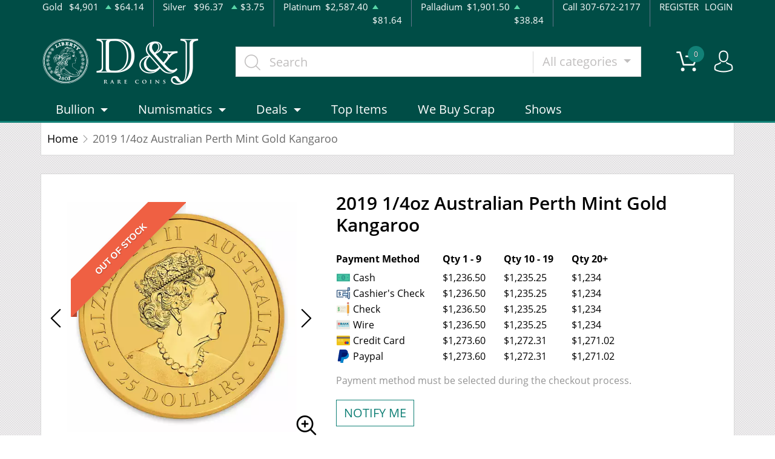

--- FILE ---
content_type: text/html; charset=UTF-8
request_url: https://djrarecoins.com/product/164784-2019-14oz-australian-perth-mint-gold-kangaroo
body_size: 9984
content:
<!DOCTYPE html>
<html lang="en">
<head>
    <link rel="shortcut icon" href="https://djrarecoins.com/media/img/favicon/3z2ZWKzK6kOLwYCE8f29JvHoba3TjBW9owmuXbGa.png"/>
    <meta charset="UTF-8">
    <meta name="viewport"
          content="width=device-width, user-scalable=no, initial-scale=1.0, maximum-scale=1.0, minimum-scale=1.0">
    <meta http-equiv="X-UA-Compatible" content="ie=edge">
    

    
      <link rel="canonical" href="https://djrarecoins.com/product/164784-2019-14oz-australian-perth-mint-gold-kangaroo">
        <script type="application/ld+json">{"@context":"https:\/\/schema.org\/","@type":"Product","url":"https:\/\/djrarecoins.com\/product\/164784-2019-14oz-australian-perth-mint-gold-kangaroo","name":"2019 1\/4 oz Australian Kangaroo Gold Coin | D&J Coins","image":["djrarecoins.com\/thumbs\/2019-14oz-australian-perth-mint-gold-kangaroo-4544-medium.jpeg","djrarecoins.com\/thumbs\/2019-14oz-australian-perth-mint-gold-kangaroo-4551-medium.jpeg"],"description":"Add our high quality 2019 gold kangaroo coin to your collection! This 1\/4 oz kangaroo coin is .9999 pure gold and has a face value of 100 Australian dollars.","sku":"5966c552-5602-4a02-b665-9c9a6b1c9503","category":"Bullion > Gold Bullion > Gold Coins","potentialAction":[{"@type":"SearchAction","target":"https:\/\/djrarecoins.com\/catalog\/search?query={query}&type=","query":"required"},{"@context":"https:\/\/schema.org","@type":"SubscribeAction","agent":{"@type":"Person","name":"Customer"},"object":{"@type":"Thing","name":"Subscribe to Newsletter","description":"Get best offers direct to your mail"}},{"@context":"https:\/\/schema.org","@type":"BuyAction","agent":{"@type":"Person","name":"Customer"},"object":{"@type":"Thing","name":"2019 1\/4 oz Australian Kangaroo Gold Coin | D&J Coins"},"seller":{"@type":["https:\/\/schema.org\/OnlineBusiness","https:\/\/schema.org\/OnlineStore"],"name":"D&J Coins"}}],"offers":[{"@type":"Offer","price":1236.5,"seller":{"@type":["OnlineBusiness","OnlineStore"],"name":"D&J Coins"},"priceCurrency":"USD","eligibleQuantity":{"@type":"QuantitativeValue","minValue":1,"maxValue":9,"unitText":"Qty"},"description":"Cash","availability":"https:\/\/schema.org\/OutOfStock","url":"https:\/\/djrarecoins.com\/product\/164784-2019-14oz-australian-perth-mint-gold-kangaroo"},{"@type":"Offer","price":1235.25,"seller":{"@type":["OnlineBusiness","OnlineStore"],"name":"D&J Coins"},"priceCurrency":"USD","eligibleQuantity":{"@type":"QuantitativeValue","minValue":10,"maxValue":19,"unitText":"Qty"},"description":"Cash","availability":"https:\/\/schema.org\/OutOfStock","url":"https:\/\/djrarecoins.com\/product\/164784-2019-14oz-australian-perth-mint-gold-kangaroo"},{"@type":"Offer","price":1234,"seller":{"@type":["OnlineBusiness","OnlineStore"],"name":"D&J Coins"},"priceCurrency":"USD","eligibleQuantity":{"@type":"QuantitativeValue","minValue":20,"maxValue":"20+","unitText":"Qty"},"description":"Cash","availability":"https:\/\/schema.org\/OutOfStock","url":"https:\/\/djrarecoins.com\/product\/164784-2019-14oz-australian-perth-mint-gold-kangaroo"},{"@type":"Offer","price":1236.5,"seller":{"@type":["OnlineBusiness","OnlineStore"],"name":"D&J Coins"},"priceCurrency":"USD","eligibleQuantity":{"@type":"QuantitativeValue","minValue":1,"maxValue":9,"unitText":"Qty"},"description":"Cashier's Check","availability":"https:\/\/schema.org\/OutOfStock","url":"https:\/\/djrarecoins.com\/product\/164784-2019-14oz-australian-perth-mint-gold-kangaroo"},{"@type":"Offer","price":1235.25,"seller":{"@type":["OnlineBusiness","OnlineStore"],"name":"D&J Coins"},"priceCurrency":"USD","eligibleQuantity":{"@type":"QuantitativeValue","minValue":10,"maxValue":19,"unitText":"Qty"},"description":"Cashier's Check","availability":"https:\/\/schema.org\/OutOfStock","url":"https:\/\/djrarecoins.com\/product\/164784-2019-14oz-australian-perth-mint-gold-kangaroo"},{"@type":"Offer","price":1234,"seller":{"@type":["OnlineBusiness","OnlineStore"],"name":"D&J Coins"},"priceCurrency":"USD","eligibleQuantity":{"@type":"QuantitativeValue","minValue":20,"maxValue":"20+","unitText":"Qty"},"description":"Cashier's Check","availability":"https:\/\/schema.org\/OutOfStock","url":"https:\/\/djrarecoins.com\/product\/164784-2019-14oz-australian-perth-mint-gold-kangaroo"},{"@type":"Offer","price":1236.5,"seller":{"@type":["OnlineBusiness","OnlineStore"],"name":"D&J Coins"},"priceCurrency":"USD","eligibleQuantity":{"@type":"QuantitativeValue","minValue":1,"maxValue":9,"unitText":"Qty"},"description":"Check","availability":"https:\/\/schema.org\/OutOfStock","url":"https:\/\/djrarecoins.com\/product\/164784-2019-14oz-australian-perth-mint-gold-kangaroo"},{"@type":"Offer","price":1235.25,"seller":{"@type":["OnlineBusiness","OnlineStore"],"name":"D&J Coins"},"priceCurrency":"USD","eligibleQuantity":{"@type":"QuantitativeValue","minValue":10,"maxValue":19,"unitText":"Qty"},"description":"Check","availability":"https:\/\/schema.org\/OutOfStock","url":"https:\/\/djrarecoins.com\/product\/164784-2019-14oz-australian-perth-mint-gold-kangaroo"},{"@type":"Offer","price":1234,"seller":{"@type":["OnlineBusiness","OnlineStore"],"name":"D&J Coins"},"priceCurrency":"USD","eligibleQuantity":{"@type":"QuantitativeValue","minValue":20,"maxValue":"20+","unitText":"Qty"},"description":"Check","availability":"https:\/\/schema.org\/OutOfStock","url":"https:\/\/djrarecoins.com\/product\/164784-2019-14oz-australian-perth-mint-gold-kangaroo"},{"@type":"Offer","price":1236.5,"seller":{"@type":["OnlineBusiness","OnlineStore"],"name":"D&J Coins"},"priceCurrency":"USD","eligibleQuantity":{"@type":"QuantitativeValue","minValue":1,"maxValue":9,"unitText":"Qty"},"description":"Wire","availability":"https:\/\/schema.org\/OutOfStock","url":"https:\/\/djrarecoins.com\/product\/164784-2019-14oz-australian-perth-mint-gold-kangaroo"},{"@type":"Offer","price":1235.25,"seller":{"@type":["OnlineBusiness","OnlineStore"],"name":"D&J Coins"},"priceCurrency":"USD","eligibleQuantity":{"@type":"QuantitativeValue","minValue":10,"maxValue":19,"unitText":"Qty"},"description":"Wire","availability":"https:\/\/schema.org\/OutOfStock","url":"https:\/\/djrarecoins.com\/product\/164784-2019-14oz-australian-perth-mint-gold-kangaroo"},{"@type":"Offer","price":1234,"seller":{"@type":["OnlineBusiness","OnlineStore"],"name":"D&J Coins"},"priceCurrency":"USD","eligibleQuantity":{"@type":"QuantitativeValue","minValue":20,"maxValue":"20+","unitText":"Qty"},"description":"Wire","availability":"https:\/\/schema.org\/OutOfStock","url":"https:\/\/djrarecoins.com\/product\/164784-2019-14oz-australian-perth-mint-gold-kangaroo"},{"@type":"Offer","price":1273.595,"seller":{"@type":["OnlineBusiness","OnlineStore"],"name":"D&J Coins"},"priceCurrency":"USD","eligibleQuantity":{"@type":"QuantitativeValue","minValue":1,"maxValue":9,"unitText":"Qty"},"description":"Credit Card","availability":"https:\/\/schema.org\/OutOfStock","url":"https:\/\/djrarecoins.com\/product\/164784-2019-14oz-australian-perth-mint-gold-kangaroo"},{"@type":"Offer","price":1272.3075,"seller":{"@type":["OnlineBusiness","OnlineStore"],"name":"D&J Coins"},"priceCurrency":"USD","eligibleQuantity":{"@type":"QuantitativeValue","minValue":10,"maxValue":19,"unitText":"Qty"},"description":"Credit Card","availability":"https:\/\/schema.org\/OutOfStock","url":"https:\/\/djrarecoins.com\/product\/164784-2019-14oz-australian-perth-mint-gold-kangaroo"},{"@type":"Offer","price":1271.02,"seller":{"@type":["OnlineBusiness","OnlineStore"],"name":"D&J Coins"},"priceCurrency":"USD","eligibleQuantity":{"@type":"QuantitativeValue","minValue":20,"maxValue":"20+","unitText":"Qty"},"description":"Credit Card","availability":"https:\/\/schema.org\/OutOfStock","url":"https:\/\/djrarecoins.com\/product\/164784-2019-14oz-australian-perth-mint-gold-kangaroo"},{"@type":"Offer","price":1273.595,"seller":{"@type":["OnlineBusiness","OnlineStore"],"name":"D&J Coins"},"priceCurrency":"USD","eligibleQuantity":{"@type":"QuantitativeValue","minValue":1,"maxValue":9,"unitText":"Qty"},"description":"Paypal","availability":"https:\/\/schema.org\/OutOfStock","url":"https:\/\/djrarecoins.com\/product\/164784-2019-14oz-australian-perth-mint-gold-kangaroo"},{"@type":"Offer","price":1272.3075,"seller":{"@type":["OnlineBusiness","OnlineStore"],"name":"D&J Coins"},"priceCurrency":"USD","eligibleQuantity":{"@type":"QuantitativeValue","minValue":10,"maxValue":19,"unitText":"Qty"},"description":"Paypal","availability":"https:\/\/schema.org\/OutOfStock","url":"https:\/\/djrarecoins.com\/product\/164784-2019-14oz-australian-perth-mint-gold-kangaroo"},{"@type":"Offer","price":1271.02,"seller":{"@type":["OnlineBusiness","OnlineStore"],"name":"D&J Coins"},"priceCurrency":"USD","eligibleQuantity":{"@type":"QuantitativeValue","minValue":20,"maxValue":"20+","unitText":"Qty"},"description":"Paypal","availability":"https:\/\/schema.org\/OutOfStock","url":"https:\/\/djrarecoins.com\/product\/164784-2019-14oz-australian-perth-mint-gold-kangaroo"}],"brand":{"@type":"Brand","name":"Perth Mint"},"weight":"1\/4oz","itemCondition":"NewCondition","additionalProperty":[{"@type":"PropertyValue","name":"Mint","value":"Perth Mint"},{"@type":"PropertyValue","name":"Purity","value":9999},{"@type":"PropertyValue","name":"Status","value":"Active"}],"material":"Gold"}</script>
  
    <title>  2019 1/4 oz Australian Kangaroo Gold Coin | D&amp;J Coins - D&amp;J Coins
</title>
    <meta name="description" content="  Add our high quality 2019 gold kangaroo coin to your collection! This 1/4 oz kangaroo coin is .9999 pure gold and has a face value of 100 Australian dollars.
">
    <meta name="keywords" content="    Australian Gold coins, current gold price
  ">
    <meta name="title" content="  2019 1/4 oz Australian Kangaroo Gold Coin | D&amp;J Coins - D&amp;J Coins
">

    
    
            <link rel="stylesheet" href="/themes/default/css/main.css?v=20260122">
                    <link rel="stylesheet" href="https://djrarecoins.com/media/custom/dnj.css?v=20260122">
            
    
    <meta name="csrf-token" content="yr4OmyQlbGrBS3yHws9rZrMN2kj3S56WElueNkY5"/>
    
    
    

    

    

</head>
<body>



<noscript>Sorry, your browser does not support JavaScript!</noscript>

<header>
    <div class="top-bar">
    <div class="container">
        <div class="row">
                            <div class="col">
                    <div class="spot-price" data-material-id="1">
                        <span>Gold</span>
                        <span class="symbol">Au</span>
                        <span class="ask-price">$4,901</span>
                        <span class=" ascending  change">$64.14</span>
                    </div>
                </div>
                            <div class="col">
                    <div class="spot-price" data-material-id="2">
                        <span>Silver</span>
                        <span class="symbol">Ag</span>
                        <span class="ask-price">$96.37</span>
                        <span class=" ascending  change">$3.75</span>
                    </div>
                </div>
                            <div class="col">
                    <div class="spot-price" data-material-id="3">
                        <span>Platinum</span>
                        <span class="symbol">Pt</span>
                        <span class="ask-price">$2,587.40</span>
                        <span class=" ascending  change">$81.64</span>
                    </div>
                </div>
                            <div class="col">
                    <div class="spot-price" data-material-id="4">
                        <span>Palladium</span>
                        <span class="symbol">Pd</span>
                        <span class="ask-price">$1,901.50</span>
                        <span class=" ascending  change">$38.84</span>
                    </div>
                </div>
                        <div class="col-sm-auto col-6 contact">
                <span>Call 307-672-2177</span>
            </div>
            <div class="col-sm-auto col-6 text-end contact">
                                    <a href="https://djrarecoins.com/register">REGISTER</a>
                    <a href="https://djrarecoins.com/login">LOGIN</a>
                            </div>
        </div>
    </div><!--/.container-->
</div><!--/.top-bar-->
    <div class="container">
        <div class="main-bar">
    <div class="logo">
        <a href="https://djrarecoins.com"><img src="https://djrarecoins.com/media/img/logo/G1QnSJyoraBHjRG2jQNElSEMhMZ6J3LV0mlzJPJQ.png?cb=d09f3c03f0" alt="Logo"></a>
    </div>
    <div class="search-container">
        <form method="GET" action="https://djrarecoins.com/catalog/search" accept-charset="UTF-8" class="search" id="global-search-form">
            <div class="input-group">
                <input class="form-control" placeholder="Search" aria-label="..." type="text" name="query" value="">
                <input type="hidden" name="type" value="">
                <div class="input-group-btn">
                    <button type="button"
                            class="btn btn-default dropdown-toggle"
                            data-bs-toggle="dropdown" aria-haspopup="true"
                            aria-expanded="false" data-type="">
                        All categories
                        <span class="caret"></span>
                    </button>
                    <ul class="dropdown-menu dropdown-menu-right">
                                                    <li><a class="dropdown-item" data-type="bullion">Bullion</a></li>
                                                    <li><a class="dropdown-item" data-type="numismatic">Numismatic</a></li>
                                            </ul>
                </div><!--./btn-group-->
            </div><!--./input-group-->
       </form><!--/.search-->
    </div>
    <div class="right-actions">
        <div class="dropdown shopping-cart" data-ppm-click="trackCartView">
            <a href="" class="dropdown-toggle" data-bs-toggle="dropdown">
                <span class="flaticon-commerce">
                    <span data-bind="cart.getItemsCount()">0</span></span>
            </a>
            <div class="dropdown-menu dropdown-menu-end">
                <div class="cart-content">
    <div id="cart-header-box">
        <div class="cart-header ">
            <p><span data-bind="cart.getItemsCount()">0</span> items in Cart</p>
            <button type="button">&times;</button>
        </div><!--/.cart-header-->
                    <div class="cart-empty">Your cart is empty</div>
                <div class="loading"><span class="fas fa-sync-alt"></span></div>
    </div><!--/.cart-content-->
</div>
<script type="text/tmpl" id="cart-header-box-tmpl">
    <div class="cart-header ">
        <p><span><%= cart.getItemsCount() %></span> items in Cart</p>
        <button type="button">&times;</button>
    </div><!--/.cart-header-->
    <% if (cart.getItemsCount() == 0) { %>
        <div class="cart-empty">Your cart is empty</div>
    <% } else { %>
        <div class="cart-body">
            <% _.each(cart.items, function(item) { %>
            <div class="cart-item product" data-product="<%= item.id %>">
                    <div class="cart-img">
                        <a href="<%= _.get(item, 'attributes.url') %>"><img src="<%= _.get(item, 'attributes.image') %>" alt="<%= item.name %>"></a>
                    </div>
                    <div class="cart-description">
                        <a href="<%= _.get(item, 'attributes.url') %>" class="item-name"><%= item.name %></a>
                        <div><%= item.attributes.options_text %></div>
                        <div class="cart-quantity">
                            <div class="quantity-select">
                                <div class="input-group">
                                <span class="input-group-btn">
                                    <button type="button" class="btn btn-link decrease" disabled="disabled" data-ppm-click="cart.changeQuantity:-1">-</button>
                                </span>
                                <input type="text" name="quantity[<%= item.id %>]" class="form-control input-number quantity" value="<%= item.quantity %>" min="1" max="10"
                                       data-ppm-change="cart.changeQuantity">
                                <span class="input-group-btn">
                                    <button type="button" class="btn btn-link increase" data-ppm-click="cart.changeQuantity:+1">+</button>
                                </span>
                                </div><!--/.input-group-->
                            </div>
                            <div class="cart-item-price">
                                <span><%= formatNumber(item.price) %></span>
                            </div>
                            <div class="cart-remove">
                                <button type="button" data-ppm-click="cart.remove">&times;</button>
                            </div>
                        </div><!--/.cart-quantity-->
                        <div class="cart-path">
                            <p>Cash/Check/Wire Price</p>
                        </div>
                    </div><!--/.cart-description-->
                </div><!--/.cart-item-->
             <% }) %>
        </div><!--/.cart-body-->
        <div class="cart-footer ">
            <div class="cart-button-container">
                <a href="https://djrarecoins.com/cart" class="btn btn-blue btn-bg">VIEW CART</a>
            </div>
            <div class="cart-button-container">
                <a href="https://djrarecoins.com/checkout" class="btn btn-yellow btn-bg">CHECKOUT</a>
            </div>
            <div class="cart-total ">
                <p>Sales taxes, if any, will be shown on the checkout page</p>
                <span data-listen="cart"><%=formatNumber(cart.getTotal())%></span>
            </div>
        </div>
    <% } %>
    <div class="loading"><span class="fas fa-sync-alt"></span></div>
</script>
            </div>
        </div>
        <div class="dropdown user">
            <a href="" class="dropdown-toggle" data-bs-toggle="dropdown">
                <span class="flaticon-social"></span>
            </a>
            <div class="dropdown-menu dropdown-menu-end">
                <div class="cart-content">
    <div class="cart-header ">
        <p>Profile Settings</p>
         <button type="button">&times;</button>
    </div><!--/.cart-header-->
    <div class="cart-body ">
                    <ul>
                <li>
                    <a href="https://djrarecoins.com/login">Login</a>
                </li>
                <li>
                    <a href="https://djrarecoins.com/register">Create new account</a>
                </li>
            </ul>
            </div><!--/.cart-body-->
</div><!--/.cart-content-->
            </div>
        </div>
    </div><!--/.right-actions-->
</div><!--/.main-bar-->
        <nav class="navbar navbar-dashboard navbar-expand-lg">
    <button class="navbar-toggler" type="button" data-bs-toggle="collapse" data-bs-target="#navbarSupportedContent"
            aria-controls="navbarSupportedContent" aria-expanded="false" aria-label="Toggle navigation">
        <span class="navbar-toggler-icon"></span>
        <span>Menu</span>
    </button>

    <div class="collapse navbar-collapse" id="navbarSupportedContent">
                <ul class="nav navbar-nav me-auto">
                    <li class="dropdown">
                                    <a class="dropdown-toggle  " 
                    data-bs-toggle="dropdown" role="button" aria-haspopup="true" aria-expanded="false"
                       href="">
                        Bullion
                    </a>
                    <div class="dropdown-menu">
                        <div class="row">
                                                            <div class="col-md-3 col-sm-3">
                                    <ul>
                                                                                    <li class="level-1 ">
                                                
                                                <a href="/gold-bullion" class="column-title" >
                                                    Gold
                                                </a>
                                                
                                                                                            </li>
                                                                                    <li class="level-1 has-children ">
                                                
                                                <a href="/gold-coins" class="" >
                                                    Gold Coins
                                                </a>
                                                
                                                                                                    <ul>
                                                                                                                    <li class="level-2">
                                                                
                                                                <a href="/us-gold-coins" class="" >
                                                                    U.S. Gold Coins
                                                                </a>
                                                                
                                                            </li>
                                                                                                                    <li class="level-2">
                                                                
                                                                <a href="/australian-gold-coins" class="" >
                                                                    Australian Gold Coins
                                                                </a>
                                                                
                                                            </li>
                                                                                                                    <li class="level-2">
                                                                
                                                                <a href="/austrian-gold-coins" class="" >
                                                                    Austrian Gold Coins
                                                                </a>
                                                                
                                                            </li>
                                                                                                                    <li class="level-2">
                                                                
                                                                <a href="/british-gold-coins" class="" >
                                                                    British Gold Coins
                                                                </a>
                                                                
                                                            </li>
                                                                                                                    <li class="level-2">
                                                                
                                                                <a href="/canadian-gold-coins" class="" >
                                                                    Canadian Gold Coins
                                                                </a>
                                                                
                                                            </li>
                                                                                                                    <li class="level-2">
                                                                
                                                                <a href="/chinese-gold-coins" class="" >
                                                                    Chinese Gold Coins
                                                                </a>
                                                                
                                                            </li>
                                                                                                                    <li class="level-2">
                                                                
                                                                <a href="/mexican-gold-coins" class="" >
                                                                    Mexican Gold Coins
                                                                </a>
                                                                
                                                            </li>
                                                                                                                    <li class="level-2">
                                                                
                                                                <a href="/south-african-gold-coins" class="" >
                                                                    South African Gold Coins
                                                                </a>
                                                                
                                                            </li>
                                                                                                            </ul>
                                                                                            </li>
                                                                                    <li class="level-1 ">
                                                
                                                <a href="/gold-bars" class="" >
                                                    Gold Bars
                                                </a>
                                                
                                                                                            </li>
                                                                                    <li class="level-1 ">
                                                
                                                <a href="/gold-rounds" class="" >
                                                    Gold Rounds
                                                </a>
                                                
                                                                                            </li>
                                                                            </ul>
                                </div>
                                                            <div class="col-md-3 col-sm-3">
                                    <ul>
                                                                                    <li class="level-1 ">
                                                
                                                <a href="/silver-bulion" class="column-title" >
                                                    Silver
                                                </a>
                                                
                                                                                            </li>
                                                                                    <li class="level-1 has-children ">
                                                
                                                <a href="/silver-coins" class="" >
                                                    Silver Coins
                                                </a>
                                                
                                                                                                    <ul>
                                                                                                                    <li class="level-2">
                                                                
                                                                <a href="/us-silver-coins" class="" >
                                                                    U.S. Silver Coins
                                                                </a>
                                                                
                                                            </li>
                                                                                                                    <li class="level-2">
                                                                
                                                                <a href="/australian-silver-coins" class="" >
                                                                    Australian Silver Coins
                                                                </a>
                                                                
                                                            </li>
                                                                                                                    <li class="level-2">
                                                                
                                                                <a href="/austrian-silver-coins" class="" >
                                                                    Austrian Silver Coins
                                                                </a>
                                                                
                                                            </li>
                                                                                                                    <li class="level-2">
                                                                
                                                                <a href="/british-silver-coins" class="" >
                                                                    British Silver Coins
                                                                </a>
                                                                
                                                            </li>
                                                                                                                    <li class="level-2">
                                                                
                                                                <a href="/canadian-silver-coins" class="" >
                                                                    Canadian Silver Coins
                                                                </a>
                                                                
                                                            </li>
                                                                                                                    <li class="level-2">
                                                                
                                                                <a href="/chinese-silver-coins" class="" >
                                                                    Chinese Silver Coins
                                                                </a>
                                                                
                                                            </li>
                                                                                                                    <li class="level-2">
                                                                
                                                                <a href="/mexican-silver-coins" class="" >
                                                                    Mexican Silver Coins
                                                                </a>
                                                                
                                                            </li>
                                                                                                                    <li class="level-2">
                                                                
                                                                <a href="/niue-silver-coins" class="" >
                                                                    Niue Silver Coins
                                                                </a>
                                                                
                                                            </li>
                                                                                                                    <li class="level-2">
                                                                
                                                                <a href="/south-african-silver-coins" class="" >
                                                                    South African Silver Coins
                                                                </a>
                                                                
                                                            </li>
                                                                                                            </ul>
                                                                                            </li>
                                                                                    <li class="level-1 ">
                                                
                                                <a href="/silver-bars" class="" >
                                                    Silver Bars
                                                </a>
                                                
                                                                                            </li>
                                                                                    <li class="level-1 ">
                                                
                                                <a href="/silver-rounds" class="" >
                                                    Silver Rounds
                                                </a>
                                                
                                                                                            </li>
                                                                            </ul>
                                </div>
                                                            <div class="col-md-3 col-sm-3">
                                    <ul>
                                                                                    <li class="level-1 has-children ">
                                                
                                                <a href="/platinum-bullion" class="column-title" >
                                                    Platinum
                                                </a>
                                                
                                                                                                    <ul>
                                                                                                                    <li class="level-2">
                                                                
                                                                <a href="/platinum-coins" class="" >
                                                                    Platinum Coins
                                                                </a>
                                                                
                                                            </li>
                                                                                                                    <li class="level-2">
                                                                
                                                                <a href="/platinum-bars" class="" >
                                                                    Platinum Bars
                                                                </a>
                                                                
                                                            </li>
                                                                                                                    <li class="level-2">
                                                                
                                                                <a href="/platinum-rounds" class="" >
                                                                    Platinum Rounds
                                                                </a>
                                                                
                                                            </li>
                                                                                                            </ul>
                                                                                            </li>
                                                                            </ul>
                                </div>
                                                            <div class="col-md-3 col-sm-3">
                                    <ul>
                                                                                    <li class="level-1 has-children ">
                                                
                                                <a href="/palladium-bullion" class="column-title" >
                                                    Palladium
                                                </a>
                                                
                                                                                                    <ul>
                                                                                                                    <li class="level-2">
                                                                
                                                                <a href="/palladium-coins" class="" >
                                                                    Palladium Coins
                                                                </a>
                                                                
                                                            </li>
                                                                                                                    <li class="level-2">
                                                                
                                                                <a href="/palladium-bars" class="" >
                                                                    Palladium Bars
                                                                </a>
                                                                
                                                            </li>
                                                                                                            </ul>
                                                                                            </li>
                                                                            </ul>
                                </div>
                                                    </div>
                    </div>
                            </li>
                    <li class="dropdown">
                                    <a class="dropdown-toggle  " 
                    data-bs-toggle="dropdown" role="button" aria-haspopup="true" aria-expanded="false"
                       href="">
                        Numismatics
                    </a>
                    <div class="dropdown-menu">
                        <div class="row">
                                                            <div class="col-md-3 col-sm-3">
                                    <ul>
                                                                                    <li class="level-1 has-children ">
                                                
                                                <a href="/rare-us-coins" class="column-title" >
                                                    Individual
                                                </a>
                                                
                                                                                                    <ul>
                                                                                                                    <li class="level-2">
                                                                
                                                                <a href="/half-cents-and-cents" class="" >
                                                                    Half-Cents and Cents
                                                                </a>
                                                                
                                                            </li>
                                                                                                                    <li class="level-2">
                                                                
                                                                <a href="/two-and-three-cents" class="" >
                                                                    Two and Three Cents
                                                                </a>
                                                                
                                                            </li>
                                                                                                                    <li class="level-2">
                                                                
                                                                <a href="/nickels" class="" >
                                                                    Nickels
                                                                </a>
                                                                
                                                            </li>
                                                                                                                    <li class="level-2">
                                                                
                                                                <a href="/half-dimes-and-dimes" class="" >
                                                                    Half-Dimes and Dimes
                                                                </a>
                                                                
                                                            </li>
                                                                                                                    <li class="level-2">
                                                                
                                                                <a href="/twenty-cents-and-quarters" class="" >
                                                                    Twenty Cents &amp; Quarters
                                                                </a>
                                                                
                                                            </li>
                                                                                                                    <li class="level-2">
                                                                
                                                                <a href="/half-dollars" class="" >
                                                                    Half Dollars
                                                                </a>
                                                                
                                                            </li>
                                                                                                                    <li class="level-2">
                                                                
                                                                <a href="/dollar-coins" class="" >
                                                                    Dollars
                                                                </a>
                                                                
                                                            </li>
                                                                                                                    <li class="level-2">
                                                                
                                                                <a href="/pre-1933-gold-coins" class="" >
                                                                    Gold Coins
                                                                </a>
                                                                
                                                            </li>
                                                                                                            </ul>
                                                                                            </li>
                                                                            </ul>
                                </div>
                                                            <div class="col-md-3 col-sm-3">
                                    <ul>
                                                                                    <li class="level-1 has-children ">
                                                
                                                <a href="" class="hidden" >
                                                    Individual
                                                </a>
                                                
                                                                                                    <ul>
                                                                                                                    <li class="level-2">
                                                                
                                                                <a href="/commemorative-coins" class="" >
                                                                    Commemoratives
                                                                </a>
                                                                
                                                            </li>
                                                                                                                    <li class="level-2">
                                                                
                                                                <a href="/bullion-coins" class="" >
                                                                    Bullion Coins
                                                                </a>
                                                                
                                                            </li>
                                                                                                                    <li class="level-2">
                                                                
                                                                <a href="/colonial-coins" class="" >
                                                                    Colonials
                                                                </a>
                                                                
                                                            </li>
                                                                                                                    <li class="level-2">
                                                                
                                                                <a href="/territorial-coins" class="" >
                                                                    Territorial
                                                                </a>
                                                                
                                                            </li>
                                                                                                                    <li class="level-2">
                                                                
                                                                <a href="/pattern-coins" class="" >
                                                                    Patterns
                                                                </a>
                                                                
                                                            </li>
                                                                                                                    <li class="level-2">
                                                                
                                                                <a href="/world-coins" class="" >
                                                                    World Coins
                                                                </a>
                                                                
                                                            </li>
                                                                                                            </ul>
                                                                                            </li>
                                                                            </ul>
                                </div>
                                                            <div class="col-md-3 col-sm-3">
                                    <ul>
                                                                                    <li class="level-1 has-children ">
                                                
                                                <a href="/bulk-coins" class="column-title" >
                                                    Bulk items
                                                </a>
                                                
                                                                                                    <ul>
                                                                                                                    <li class="level-2">
                                                                
                                                                <a href="/common-date-coins" class="" >
                                                                    Bulk Numismatic and Gov&#039;t Sets
                                                                </a>
                                                                
                                                            </li>
                                                                                                            </ul>
                                                                                            </li>
                                                                            </ul>
                                </div>
                                                    </div>
                    </div>
                            </li>
                    <li class="dropdown">
                                    <a class="dropdown-toggle  " 
                    data-bs-toggle="dropdown" role="button" aria-haspopup="true" aria-expanded="false"
                       href="">
                        Deals
                    </a>
                    <div class="dropdown-menu">
                        <div class="row">
                                                            <div class="col-md-3 col-sm-3">
                                    <ul>
                                                                                    <li class="level-1 ">
                                                
                                                <a href="" class="column-title" >
                                                    All Deals
                                                </a>
                                                
                                                                                            </li>
                                                                                    <li class="level-1 ">
                                                
                                                <a href="/bullion-deals" class="" >
                                                    Bullion
                                                </a>
                                                
                                                                                            </li>
                                                                                    <li class="level-1 ">
                                                
                                                <a href="/numismatic-deals" class="" >
                                                    Numismatics
                                                </a>
                                                
                                                                                            </li>
                                                                            </ul>
                                </div>
                                                    </div>
                    </div>
                            </li>
                    <li class="dropdown">
                                    <a href="/top-items" class="" >Top Items</a>
                            </li>
                    <li class="dropdown">
                                    <a href="/we-buy-scrap" class="" >We Buy Scrap</a>
                            </li>
                    <li class="dropdown">
                                    <a href="/shows" class="" >Shows</a>
                            </li>
            </ul>

                    </div>
</nav>
    </div><!--/.container-->
</header>


  <main class="product-details">
    <div class="container">
      <div class="page-header">
        <div class="page-header-top">
          <ul class="breadcrumb">
            <li class="breadcrumb-item">
              <a href="https://djrarecoins.com">Home</a>
            </li>
                        <li class="breadcrumb-item active">2019  1/4oz  Australian Perth Mint Gold Kangaroo</li>
          </ul>
        </div>
      </div>
      <section class="page-content"
               data-single-product="164784">
        <div class="product-overview">
          <div class="row row-eq-height">
            <div class="col-md-5 col-sm-5">
              <div class="product-pictures">
                <div class="owl-carousel product">
                                                            <div class="slider-item">
                        <div class="slider-image-container">
                                                      <div class="product-ribbon out-of-stock">
                              <span>Out of stock</span>
                            </div>
                                                    <a href="https://djrarecoins.com/thumbs/2019-14oz-australian-perth-mint-gold-kangaroo-4544-large.jpeg"
                             class="zoom"
                             data-ppm-click="zoomProduct"
                             data-single-product="164784">
                            <div class="small">
                              <img
                                      src="https://djrarecoins.com/thumbs/2019-14oz-australian-perth-mint-gold-kangaroo-4544-medium.jpeg"
                                      alt="2019  1/4oz  Australian Perth Mint Gold Kangaroo (2)">
                            </div>
                            <div class="large">
                              <img
                                      src="https://djrarecoins.com/thumbs/2019-14oz-australian-perth-mint-gold-kangaroo-4544-large.jpeg"
                                      alt="2019  1/4oz  Australian Perth Mint Gold Kangaroo (2)">
                            </div>
                          </a>
                        </div>
                      </div>
                                          <div class="slider-item">
                        <div class="slider-image-container">
                                                      <div class="product-ribbon out-of-stock">
                              <span>Out of stock</span>
                            </div>
                                                    <a href="https://djrarecoins.com/thumbs/2019-14oz-australian-perth-mint-gold-kangaroo-4551-large.jpeg"
                             class="zoom"
                             data-ppm-click="zoomProduct"
                             data-single-product="164784">
                            <div class="small">
                              <img
                                      src="https://djrarecoins.com/thumbs/2019-14oz-australian-perth-mint-gold-kangaroo-4551-medium.jpeg"
                                      alt="2019  1/4oz  Australian Perth Mint Gold Kangaroo (3)">
                            </div>
                            <div class="large">
                              <img
                                      src="https://djrarecoins.com/thumbs/2019-14oz-australian-perth-mint-gold-kangaroo-4551-large.jpeg"
                                      alt="2019  1/4oz  Australian Perth Mint Gold Kangaroo (3)">
                            </div>
                          </a>
                        </div>
                      </div>
                                                      </div>
                <a class="img-zoom" href="#" data-ppm-click="zoomProduct">
                  <span class="flaticon-zoom"></span>
                </a>
                <div id="product-zoom-164784" class="modal fade" tabindex="-1" role="dialog">
    <div class="modal-dialog modal-lg" role="document">
        <form class="modal-content">
            <div class="modal-header">
                <h4 class="modal-title">2019  1/4oz  Australian Perth Mint Gold Kangaroo</h4>
                <button type="button" class="close" data-bs-dismiss="modal">&times;</button>
            </div>
            <div class="modal-body">
                <div class="owl-carousel product owl-hidden">
                                                                        <div class="slider-item">
                                <div class="slider-image-container">
                                    <a href="#" data-ppm-click="zoomProduct">
                                        <img src="https://djrarecoins.com/thumbs/2019-14oz-australian-perth-mint-gold-kangaroo-4544-large.jpeg">
                                    </a>
                                </div>
                            </div>
                                                    <div class="slider-item">
                                <div class="slider-image-container">
                                    <a href="#" data-ppm-click="zoomProduct">
                                        <img src="https://djrarecoins.com/thumbs/2019-14oz-australian-perth-mint-gold-kangaroo-4551-large.jpeg">
                                    </a>
                                </div>
                            </div>
                                                            </div>
            </div>
        </form>
    </div>
</div>
              </div>
            </div>
            <div class="col-md-7 col-sm-7 product"
                 data-product="164784">
              <div class="product-info">
                <h1 class="main-title">2019  1/4oz  Australian Perth Mint Gold Kangaroo</h1>
                                                                  <div class="quantity-price">
    <table class="table">
        <thead>
        <tr>
            <th>Payment Method</th>
                                                <th>Qty 1 - 9</th>
                                                                <th>Qty 10 - 19</th>
                                                                <th>Qty 20+</th>
                                    </tr>
        </thead>
        <tbody>
                    <tr>
                <td>
                    <svg width="50" viewBox="0 0 18 18" class="icon cash">
                        <use xlink:href="/themes/default/img/payments.svg#cash"></use>
                    </svg> Cash
                </td>
                                    <td>
                        $1,236.50
                        </td>
                                    <td>
                        $1,235.25
                        </td>
                                    <td>
                        $1,234
                        </td>
                                <td></td>
            </tr>
                    <tr>
                <td>
                    <svg width="50" viewBox="0 0 18 18" class="icon cash">
                        <use xlink:href="/themes/default/img/payments.svg#cashier-s-check"></use>
                    </svg> Cashier&#039;s Check
                </td>
                                    <td>
                        $1,236.50
                        </td>
                                    <td>
                        $1,235.25
                        </td>
                                    <td>
                        $1,234
                        </td>
                                <td></td>
            </tr>
                    <tr>
                <td>
                    <svg width="50" viewBox="0 0 18 18" class="icon cash">
                        <use xlink:href="/themes/default/img/payments.svg#check"></use>
                    </svg> Check
                </td>
                                    <td>
                        $1,236.50
                        </td>
                                    <td>
                        $1,235.25
                        </td>
                                    <td>
                        $1,234
                        </td>
                                <td></td>
            </tr>
                    <tr>
                <td>
                    <svg width="50" viewBox="0 0 18 18" class="icon cash">
                        <use xlink:href="/themes/default/img/payments.svg#wire"></use>
                    </svg> Wire
                </td>
                                    <td>
                        $1,236.50
                        </td>
                                    <td>
                        $1,235.25
                        </td>
                                    <td>
                        $1,234
                        </td>
                                <td></td>
            </tr>
                    <tr>
                <td>
                    <svg width="50" viewBox="0 0 18 18" class="icon cash">
                        <use xlink:href="/themes/default/img/payments.svg#credit-card"></use>
                    </svg> Credit Card
                </td>
                                    <td>
                        $1,273.60
                        </td>
                                    <td>
                        $1,272.31
                        </td>
                                    <td>
                        $1,271.02
                        </td>
                                <td></td>
            </tr>
                    <tr>
                <td>
                    <svg width="50" viewBox="0 0 18 18" class="icon cash">
                        <use xlink:href="/themes/default/img/payments.svg#paypal"></use>
                    </svg> Paypal
                </td>
                                    <td>
                        $1,273.60
                        </td>
                                    <td>
                        $1,272.31
                        </td>
                                    <td>
                        $1,271.02
                        </td>
                                <td></td>
            </tr>
                </tbody>
    </table>
</div>
                                                  <div class="view-payment-method">
                    <span>Payment method must be selected during the checkout process.</span>
                  </div>
                                <div class="price-actions">
                                    <aureus-subscription data-product="164784"></aureus-subscription>
    
                </div>
                                  <p class="general-paragraph">As low
                    as $35
                    per oz above spot
                  </p>
                                    <p class="general-paragraph secondary">D&amp;J Coins
                    buy
                    price $1,222.75</p>
                                                </div>
              <div class="loading">
                <span class="fas fa-sync-alt"></span>
              </div>
            </div>
          </div>
        </div>
        <div class="product-information">
          <ul class="nav nav-tabs general-tabs">
            <li class="nav-item">
              <a class="nav-link active" data-bs-toggle="tab"
                 href="#productDescription">Description
              </a>
            </li>
            <li class="nav-item">
              <a class="nav-link" data-bs-toggle="tab"
                 href="#productSpecifications">Specifications
              </a>
            </li>
            <li class="nav-item">
              <a class="nav-link" data-bs-toggle="tab" href="#productReviews">Reviews</a>
            </li>
          </ul>

          <div class="tab-content">
                          <div itemprop="description" id="productDescription" class="tab-pane fade show active">
    <div class="paragraph-container">
        <div class="paragraph-inner">
            <p class="general-paragraph"><p>The Bullion Kangaroo coins come in five different sizes i.e. 1 kg, 1 oz, 1/2 oz, 1/4 oz, and 1/10 oz.Each 2019&nbsp;Gold Kangaroo Coin is composed of 1 Troy ounce of .9999 pure gold and issues a face value of 25 Australian Dollars. The price of gold is likely the most important aspect you consider when you buy gold. However, ensure that you always buy from a reputable gold dealer that has test equipment to validate that the gold you are buying is genuine.</p>

<h3>Why is the 2019&nbsp;1/4oz Kangaroo Gold Coin Popular and an Excellent Investment in Gold?</h3>
<ul>
    <li>Minted by the Perth Mint</li>
    <li>Backed and guaranteed by the Federal Government of Australia</li>
    <li>Contains1/4 Troy ounce of .9999 pure gold</li>
    <li>IRA eligible investment coin</li>
    <li>Bears a face value of 25 AUD</li>
</ul>

<h3>Specifications</h3>
<ul>
    <li>Country - Australia</li>
    <li>Mint - Perth Mint</li>
    <li>Purity - .9999</li>
    <li>Legal Tender- 25 AUD</li>
    <li>IRA Eligible- Yes</li>
</ul>

<p>What makes the 2019&nbsp;1/4oz Australian Gold Kangaroo coin an excellent investment? Its high-quality and purity!</p>

<p>If you’re thinking of buying Australian coins, buy the striking 2019&nbsp;1/4oz Australian Gold Kangaroo Coin online today at us!The currentgold price is updated on our website every minute.</p></p>
        </div>
    </div>
    <button class="btn btn-link view-more">View more</button>
</div>
<div id="productSpecifications" class="tab-pane fade">
    <div class="row">
        <div class="col-md-6 specifications-table">
            <table class="table">
                <tbody>
                <tr>
                    <td>Mint</td>
                    <td>Perth Mint</td>
                </tr>
                <tr>
                    <td>Year</td>
                    <td>2019</td>
                </tr>
                <tr>
                    <td>Country</td>
                    <td>Australia</td>
                </tr>
                </tbody>
            </table>
        </div>
        <div class="col-md-6 specifications-table">
            <table class="table">
                <tbody>
                <tr>
                    <td>Weight</td>
                    <td>1/4oz</td>
                </tr>
                <tr>
                    <td>Purity</td>
                    <td>9999</td>
                </tr>
                <tr>
                    <td>Status</td>
                    <td>Active</td>
                </tr>
                </tbody>
            </table>
        </div>
    </div>
</div>                        <div id="productReviews" class="tab-pane fade">
              <p class="alert alert-warning">You must be authenticated to write reviews. <a href="https://djrarecoins.com/login">Click
            here</a> to login.</p>
    <p>There are no reviews yet. Be the first to write one!</p>


              <div id="review-form">
    </div>
            </div>
          </div>
        </div>
      </section>
                </div><!--/.container-->
  </main>

  <script type="text/tmpl" id="product-prices-tmpl">
<% if (product_type == 'bullion') { %>
        <% _.each(payment_types, function(type, type_id) { %>
        <tr>
            <td>
            <svg width="50" viewBox="0 0 18 18" class="icon cash">
                <use xlink:href="/themes/default/img/payments.svg#<%= type.svg_name %>"></use>
            </svg>
            <%= type.name %>
            </td>
            <% _.each(tiers, function(tier) { %>
               <td><%= tier.prices[type.id].value %></td>
            <% }); %>
        </tr>
        <% }); %>
<% } else { %>
    Price: <%= price %>
<% } %>
</script>

<footer>
        <div class="container">
            <nav class="navbar navbar-dashboard navbar-expand-lg">
                                                    <ul class="nav navbar-nav">
<li><a href="/about-us">About</a></li>
<li><a href="/faq">FAQ</a></li>
<li><a href="/contact-us">Locations</a></li>
</ul>
                            </nav>
            <div class="bottom-footer">
                <div class="row">
                                                                <div class="footer-item col-md-3">

<h5>CERTIFICATIONS

<ul class="certifications">
<li>
<img src="/themes/default/img/pcgs.png" alt="PCGS" style="width: 92px;"></li>
<li>
<img src="/themes/default/img/ngc.png" alt="NGC"></li>
<li>
<a href="https://www.money.org/"><img src="/themes/default/img/ana.png" alt="ANA" style="width: 53px;"></a>
</li>
<li>
<img src="/media/img/content/iH0U1VuxZDpSnRqQwGtcs9IaYhW6wVBdlgYJyP0U.jpeg" alt="RoundTable" style="width: 85px;">
</li>
<li>
<img src="/media/img/content/KTmEF4zE5jwAIkeKYn8DlkzfEIdpAExjmE0UOQVp.jpeg" alt="FUN" style="width: 83px;">
</li>

</ul>
<!--/.col-md-3-->
</h5>
</div>
                                                            <div class="footer-item col-md-2">
            <h5>CUSTOMER CARE</h5>
            <ul class="from-blog">
                                    <li><a href="/contact-us">Contact us</a></li>
                                    <li><a href="/user-profile">My Account</a></li>
                                    <li><a href="/privacy-policy">Privacy Policy</a></li>
                                    <li><a href="/terms-and-conditions">Terms &amp; Conditions</a></li>
                            </ul>
        </div><!--/.col-md-2-->
            <div class="footer-item col-md-2">
            <h5>MY ACCOUNT</h5>
            <ul class="from-blog">
                                    <li><a href="/login">Account Login</a></li>
                                    <li><a href="/orders">Track an Order</a></li>
                                    <li><a href="/orders">Order History</a></li>
                            </ul>
        </div><!--/.col-md-2-->
            <div class="footer-item col-md-2">
            <h5>INFORMATION</h5>
            <ul class="from-blog">
                                    <li><a href="/about-us">About Us</a></li>
                                    <li><a href="/faq">FAQ</a></li>
                                    <li><a href="/payment-methods">Payment Methods</a></li>
                                    <li><a href="/return-policy">Return Policy</a></li>
                            </ul>
        </div><!--/.col-md-2-->
                        <div class="footer-item col-md-3">
                        
                        <ul class="social">
                                                                                                                                                                                                    
                        </ul>
                    </div>
                    <!--/.col-md-4-->
                </div>
                <!--/.row-->
            </div>
            <!--/.bottom-footer-->
            <div class="rights">
                <p class="copyright">Copyright D&amp;J Coins © 2026 |
                    All rights reserved</p>
                <p class="develop">Website and Point-of-Sale powered by:</p>
                <a href="http://www.aureuspos.com/" target="_blank"><img src="/themes/default/img/footer-logo.png?v=20260122"
                        alt="Footer Logo"></a>
            </div>
        </div>
    </footer>






    <script type="text/javascript">
var ppmApp = ppmApp || {};
ppmApp.cartContent = {"prices_changed":false,"last_update":null,"avalara_enabled":null,"avalara_taxes_last_update":null,"avalara_tax_override":0,"user_id":null,"delivery":null,"location_id":null,"payment_method":null,"card":null,"shipping_address_id":null,"billing_address_id":null,"coupon_code":null,"items":[],"conditions":[],"shipping":0,"shipping_tax_rates_avalara":[],"sales_tax":0,"total":0,"payment_source":null,"errors":[],"warnings":[]};
</script>
    <script type="text/javascript">
var ppmApp = ppmApp || {};
ppmApp.user = '';
</script>
    <script type="text/javascript">
var ppmApp = ppmApp || {};
ppmApp.facebook_tracking = 'false';
</script>
      <script src="https://djrarecoins.com/themes/default/js/vendor/all.min.js?v=20260122"></script>
    <script src="https://djrarecoins.com/themes/default/js/app.js?v=20260122"></script>
    <script src="https://djrarecoins.com/themes/default/js/custom.js?v=20260122"></script>
    <script src="https://djrarecoins.com/themes/default/js/cart.js?v=20260122"></script>

            <script src="https://djrarecoins.com/themes/default/js/vendor/riot.min.js?v=20260122"></script>
        <script src="https://djrarecoins.com/themes/default/js/tags.js?v=20260122"></script>
    
    <script src="https://djrarecoins.com/themes/default/js/vendor/parsley.min.js?v=20260122"></script>
    <script src="https://djrarecoins.com/themes/default/js/vendor/parsley/en.js?v=20260122"></script>
    
  <script>
    $(window).on('load', function () {
      var product = {"id":164784,"user_id":null,"metric_id":1,"parent_id":0,"uuid":"5966c552-5602-4a02-b665-9c9a6b1c9503","sku":null,"master_catalog":true,"type":"bullion","code":"AuAUSPM2019KAN0.25","name":"KAN","description":"2019  1\/4oz  Australian Perth Mint Gold Kangaroo","shopping_cart_description":"\u003Cp\u003EThe Bullion Kangaroo coins come in five different sizes i.e. 1 kg, 1 oz, 1\/2 oz, 1\/4 oz, and 1\/10 oz.Each 2019&nbsp;Gold Kangaroo Coin is composed of 1 Troy ounce of .9999 pure gold and issues a face value of 25 Australian Dollars. The price of gold is likely the most important aspect you consider when you buy gold. However, ensure that you always buy from a reputable gold dealer that has test equipment to validate that the gold you are buying is genuine.\u003C\/p\u003E\n\n\u003Ch3\u003EWhy is the 2019&nbsp;1\/4oz Kangaroo Gold Coin Popular and an Excellent Investment in Gold?\u003C\/h3\u003E\n\u003Cul\u003E\n    \u003Cli\u003EMinted by the Perth Mint\u003C\/li\u003E\n    \u003Cli\u003EBacked and guaranteed by the Federal Government of Australia\u003C\/li\u003E\n    \u003Cli\u003EContains1\/4 Troy ounce of .9999 pure gold\u003C\/li\u003E\n    \u003Cli\u003EIRA eligible investment coin\u003C\/li\u003E\n    \u003Cli\u003EBears a face value of 25 AUD\u003C\/li\u003E\n\u003C\/ul\u003E\n\n\u003Ch3\u003ESpecifications\u003C\/h3\u003E\n\u003Cul\u003E\n    \u003Cli\u003ECountry - Australia\u003C\/li\u003E\n    \u003Cli\u003EMint - Perth Mint\u003C\/li\u003E\n    \u003Cli\u003EPurity - .9999\u003C\/li\u003E\n    \u003Cli\u003ELegal Tender- 25 AUD\u003C\/li\u003E\n    \u003Cli\u003EIRA Eligible- Yes\u003C\/li\u003E\n\u003C\/ul\u003E\n\n\u003Cp\u003EWhat makes the 2019&nbsp;1\/4oz Australian Gold Kangaroo coin an excellent investment? Its high-quality and purity!\u003C\/p\u003E\n\n\u003Cp\u003EIf you\u2019re thinking of buying Australian coins, buy the striking 2019&nbsp;1\/4oz Australian Gold Kangaroo Coin online today at us!The currentgold price is updated on our website every minute.\u003C\/p\u003E","status":"Active","attribute_group_id":null,"section_specials":false,"section_most_active":false,"display_order":0,"out_of_stock":false,"visible_in_front_end":false,"section_top_items":false,"section_top_items_plus":false,"quick_price":false,"call_for_price":false,"tier_levels":3,"sellpremium_type":"Absolute","buyback_type":"Absolute","buyback_value":-5,"wholesaler_buyback":-5,"wholesaler_sellpremium":45,"subtype":"Coin","material_id":1,"country":"AUS","mint_id":15,"pre_sale_title":"Pre-Sale","pre_sale_message":"In warehouse vault. Arrival in 5-15 days.","pre_sale_date":null,"entry_type":"regular","sell_price_method":"Fixed","sell_premium":null,"scope":null,"price":null,"total_stock":0,"total_on_so":0,"total_on_po":0,"total_on_vi":0,"barcode":null,"barcode_provider":null,"buy_price_method":"Fixed","pcgs_ids":null,"ngc_ids":null,"meta_keywords":"Australian Gold coins, current gold price","meta_description":"Add our high quality 2019 gold kangaroo coin to your collection! This 1\/4 oz kangaroo coin is .9999 pure gold and has a face value of 100 Australian dollars.","meta_title":"2019 1\/4 oz Australian Kangaroo Gold Coin | D&J Coins","avalara_tax_code":"PC100200","ebay_export_type":null,"ebay_export_date_time":null,"cc_export_type":null,"cc_export_date_time":null,"cac_export_type":null,"cac_export_date_time":null,"whatnot_export_type":null,"whatnot_export_date_time":null,"is_sellable":1,"ebay_category_id":null,"cost_code":null,"measure":0.25,"precious_metal_weight":null,"buy_price_carat":null,"sell_price_carat":null,"country_name":null,"quick_add":false,"minimum_margin":null,"whatnot_category_id":null,"entry_type_not_individual":1,"tiers":[{"id":7896,"product_id":164784,"level":1,"minimum":1,"amount":45},{"id":7897,"product_id":164784,"level":2,"minimum":10,"amount":40},{"id":7898,"product_id":164784,"level":3,"minimum":20,"amount":35}],"images":[{"id":4544,"created_at":"2018-12-05T15:57:55.000000Z","updated_at":"2021-10-13T16:46:10.000000Z","mc_checked":false,"product_id":164784,"position":1,"path":"n7\/cVrDLdFnz3v0YhUp274bqLy9K2tgUM07Euc7B4vk.jpeg","is_optimized":true,"is_resized":false,"src":"2019-14oz-australian-perth-mint-gold-kangaroo","alt":"2019  1\/4oz  Australian Perth Mint Gold Kangaroo (2)"},{"id":4551,"created_at":"2018-12-05T17:25:02.000000Z","updated_at":"2021-10-13T16:46:10.000000Z","mc_checked":false,"product_id":164784,"position":2,"path":"ai\/F7eb3mREOX2JhDi0SkOWQFottKNeQSqQ2H2H3KF3.jpeg","is_optimized":true,"is_resized":false,"src":"2019-14oz-australian-perth-mint-gold-kangaroo","alt":"2019  1\/4oz  Australian Perth Mint Gold Kangaroo (3)"}],"reviews":[],"metal":{"id":1,"type":"metals","code":"Au","name":"Gold","description":"Precious metals Gold","scope":"bullion,scrap,numismatic","taxable_for_scrap":true,"taxable_for_gem":false,"display_order":1,"quick_add":false},"mint":{"id":15,"country":"AUS","code":"PM","name":"Perth Mint","scope":"bullion","description":"Official Perth Mint","uuid":"default_value"},"individual_description":null,"purity":9999,"year_input":"2019","displayed_measure":"1\/4oz","year_specification":"Year Input"};
      var start_price = 1236.5
      ppmApp.tracking.productPageVisit(product, start_price);
    });
  </script>
    



</body>
</html>
